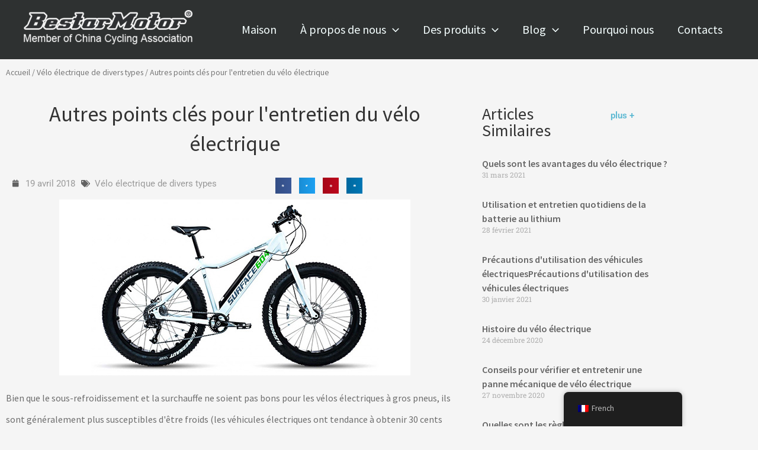

--- FILE ---
content_type: text/html; charset=UTF-8
request_url: https://bestarmotor.com/wp-content/plugins/translatepress-multilingual/includes/trp-ajax.php
body_size: -103
content:
[{"type":"regular","group":"dynamicstrings","translationsArray":{"fr_FR":{"translated":"Blog","status":"1","editedTranslation":"Blog"}},"original":"Blog"},{"type":"regular","group":"dynamicstrings","translationsArray":{"fr_FR":{"translated":"Contacts","status":"1","editedTranslation":"Contacts"}},"original":"Contacts"},{"type":"regular","group":"dynamicstrings","translationsArray":{"fr_FR":{"translated":"FAQ","status":"1","editedTranslation":"FAQ"}},"original":"FAQ"},{"type":"regular","group":"dynamicstrings","translationsArray":{"fr_FR":{"translated":"logo","status":"1","editedTranslation":"logo"}},"original":"logo"}]

--- FILE ---
content_type: text/css
request_url: https://bestarmotor.com/wp-content/plugins/elementor-pro/assets/css/widget-post-navigation.min.css?ver=3.29.2
body_size: 76
content:
/*! elementor-pro - v3.29.0 - 04-06-2025 */
.elementor-post-navigation-borders-yes .elementor-post-navigation.elementor-grid{border:1px solid;border-left:none;border-right:none;color:#d5d8dc;padding-bottom:10px;padding-top:10px}.elementor-post-navigation-borders-yes .elementor-post-navigation__separator{background-color:#d5d8dc;height:100%;margin:0 auto;width:1px}.elementor-post-navigation{display:flex;overflow:hidden}.elementor-post-navigation .post-navigation__arrow-wrapper{color:#d5d8dc}.elementor-post-navigation .post-navigation__arrow-wrapper.post-navigation__arrow-prev{font-size:30px;padding-inline-end:15px}.elementor-post-navigation .post-navigation__arrow-wrapper.post-navigation__arrow-next{font-size:30px;padding-inline-start:15px}.elementor-post-navigation .post-navigation__arrow-wrapper i{transform:translateY(-5%)}.elementor-post-navigation .elementor-post-navigation__link__next,.elementor-post-navigation .elementor-post-navigation__link__prev{overflow:hidden}.elementor-post-navigation .elementor-post-navigation__link a{align-items:center;display:flex;max-width:100%}.elementor-post-navigation .post-navigation__next--label,.elementor-post-navigation .post-navigation__prev--label{font-size:.8em;text-transform:uppercase}.elementor-post-navigation .post-navigation__next--title,.elementor-post-navigation .post-navigation__prev--title{font-size:.7em}.elementor-post-navigation .post-navigation__next--label,.elementor-post-navigation .post-navigation__next--title,.elementor-post-navigation .post-navigation__prev--label,.elementor-post-navigation .post-navigation__prev--title{overflow:hidden;text-overflow:ellipsis}.elementor-post-navigation span.elementor-post-navigation__link__next{text-align:end}.elementor-post-navigation span.elementor-post-navigation__link__next,.elementor-post-navigation span.elementor-post-navigation__link__prev{display:flex;flex-direction:column}.elementor-post-navigation .elementor-grid{justify-content:space-between}.elementor-post-navigation .elementor-post-navigation__link{overflow:hidden;text-overflow:ellipsis;white-space:nowrap;width:calc(50% - 1px / 2)}.elementor-post-navigation .elementor-post-navigation__separator-wrapper{text-align:center}.elementor-post-navigation .elementor-post-navigation__next{text-align:end}.elementor-post-navigation .elementor-post-navigation__next a{justify-content:flex-end}

--- FILE ---
content_type: text/css
request_url: https://bestarmotor.com/wp-content/uploads/elementor/css/post-62.css?ver=1769046593
body_size: 1120
content:
.elementor-62 .elementor-element.elementor-element-9b326e9:not(.elementor-motion-effects-element-type-background), .elementor-62 .elementor-element.elementor-element-9b326e9 > .elementor-motion-effects-container > .elementor-motion-effects-layer{background-color:#222222;}.elementor-62 .elementor-element.elementor-element-9b326e9{transition:background 0.3s, border 0.3s, border-radius 0.3s, box-shadow 0.3s;}.elementor-62 .elementor-element.elementor-element-9b326e9 > .elementor-background-overlay{transition:background 0.3s, border-radius 0.3s, opacity 0.3s;}.elementor-62 .elementor-element.elementor-element-76029c1 > .elementor-widget-wrap > .elementor-widget:not(.elementor-widget__width-auto):not(.elementor-widget__width-initial):not(:last-child):not(.elementor-absolute){margin-block-end:0px;}.elementor-widget-divider{--divider-color:var( --e-global-color-secondary );}.elementor-widget-divider .elementor-divider__text{color:var( --e-global-color-secondary );font-family:var( --e-global-typography-secondary-font-family ), Sans-serif;font-weight:var( --e-global-typography-secondary-font-weight );}.elementor-widget-divider.elementor-view-stacked .elementor-icon{background-color:var( --e-global-color-secondary );}.elementor-widget-divider.elementor-view-framed .elementor-icon, .elementor-widget-divider.elementor-view-default .elementor-icon{color:var( --e-global-color-secondary );border-color:var( --e-global-color-secondary );}.elementor-widget-divider.elementor-view-framed .elementor-icon, .elementor-widget-divider.elementor-view-default .elementor-icon svg{fill:var( --e-global-color-secondary );}.elementor-62 .elementor-element.elementor-element-3728358{--divider-border-style:solid;--divider-color:#3C3C3C;--divider-border-width:1px;}.elementor-62 .elementor-element.elementor-element-3728358 > .elementor-widget-container{padding:0px 100px 0px 100px;}.elementor-62 .elementor-element.elementor-element-3728358 .elementor-divider-separator{width:100%;margin:0 auto;margin-center:0;}.elementor-62 .elementor-element.elementor-element-3728358 .elementor-divider{text-align:center;padding-block-start:11px;padding-block-end:11px;}.elementor-62 .elementor-element.elementor-element-218a996:not(.elementor-motion-effects-element-type-background), .elementor-62 .elementor-element.elementor-element-218a996 > .elementor-motion-effects-container > .elementor-motion-effects-layer{background-color:#222222;}.elementor-62 .elementor-element.elementor-element-218a996 > .elementor-container{max-width:1100px;}.elementor-62 .elementor-element.elementor-element-218a996{transition:background 0.3s, border 0.3s, border-radius 0.3s, box-shadow 0.3s;padding:0px 0px 50px 0px;}.elementor-62 .elementor-element.elementor-element-218a996 > .elementor-background-overlay{transition:background 0.3s, border-radius 0.3s, opacity 0.3s;}.elementor-62 .elementor-element.elementor-element-9e5e61c > .elementor-element-populated{border-style:solid;border-width:0px 1px 0px 0px;border-color:#3C3C3C;margin:0px 0px 0px 30px;--e-column-margin-right:0px;--e-column-margin-left:30px;}.elementor-62 .elementor-element.elementor-element-dc7243c{--spacer-size:10px;}.elementor-widget-heading .elementor-heading-title{font-family:var( --e-global-typography-primary-font-family ), Sans-serif;font-weight:var( --e-global-typography-primary-font-weight );color:var( --e-global-color-primary );}.elementor-62 .elementor-element.elementor-element-b662324 > .elementor-widget-container{padding:0px 0px 0px 0px;}.elementor-62 .elementor-element.elementor-element-b662324{text-align:start;}.elementor-62 .elementor-element.elementor-element-b662324 .elementor-heading-title{font-family:"Source Sans Pro", Sans-serif;font-size:20px;font-weight:400;color:#FF7200;}.elementor-62 .elementor-element.elementor-element-ead6646{text-align:start;}.elementor-62 .elementor-element.elementor-element-ead6646 .elementor-heading-title{font-family:"Source Sans Pro", Sans-serif;font-size:16px;font-weight:400;color:#797979;}.elementor-62 .elementor-element.elementor-element-54cac0d{text-align:start;}.elementor-62 .elementor-element.elementor-element-54cac0d .elementor-heading-title{font-family:"Source Sans Pro", Sans-serif;font-size:16px;font-weight:400;color:#797979;}.elementor-62 .elementor-element.elementor-element-d8b6a5c{text-align:start;}.elementor-62 .elementor-element.elementor-element-d8b6a5c .elementor-heading-title{font-family:"Source Sans Pro", Sans-serif;font-size:16px;font-weight:400;color:#797979;}.elementor-62 .elementor-element.elementor-element-79269ef{text-align:start;}.elementor-62 .elementor-element.elementor-element-79269ef .elementor-heading-title{font-family:"Source Sans Pro", Sans-serif;font-size:16px;font-weight:400;color:#797979;}.elementor-62 .elementor-element.elementor-element-49aeb39 > .elementor-widget-wrap > .elementor-widget:not(.elementor-widget__width-auto):not(.elementor-widget__width-initial):not(:last-child):not(.elementor-absolute){margin-block-end:0px;}.elementor-62 .elementor-element.elementor-element-49aeb39 > .elementor-element-populated{border-style:solid;border-width:0px 1px 0px 0px;border-color:#3C3C3C;}.elementor-62 .elementor-element.elementor-element-717f43a{--spacer-size:20px;}.elementor-widget-image .widget-image-caption{color:var( --e-global-color-text );font-family:var( --e-global-typography-text-font-family ), Sans-serif;font-weight:var( --e-global-typography-text-font-weight );}.elementor-62 .elementor-element.elementor-element-a9096c3{padding:0px 0px 20px 0px;}.elementor-62 .elementor-element.elementor-element-fb63716 > .elementor-widget-wrap > .elementor-widget:not(.elementor-widget__width-auto):not(.elementor-widget__width-initial):not(:last-child):not(.elementor-absolute){margin-block-end:5px;}.elementor-62 .elementor-element.elementor-element-33ccf3a > .elementor-widget-container{margin:10px 0px 0px 0px;}.elementor-62 .elementor-element.elementor-element-33ccf3a{text-align:center;}.elementor-62 .elementor-element.elementor-element-33ccf3a .elementor-heading-title{font-family:"Source Sans Pro", Sans-serif;font-size:16px;font-weight:600;color:#C2C2C2;}.elementor-62 .elementor-element.elementor-element-47ee7d0 > .elementor-widget-container{margin:0px 0px 0px 0px;}.elementor-62 .elementor-element.elementor-element-47ee7d0{text-align:center;}.elementor-62 .elementor-element.elementor-element-47ee7d0 .elementor-heading-title{font-family:"Source Sans Pro", Sans-serif;font-size:16px;font-weight:600;color:#C2C2C2;}.elementor-62 .elementor-element.elementor-element-efb4cf4 > .elementor-widget-wrap > .elementor-widget:not(.elementor-widget__width-auto):not(.elementor-widget__width-initial):not(:last-child):not(.elementor-absolute){margin-block-end:5px;}.elementor-62 .elementor-element.elementor-element-6e51090 > .elementor-widget-container{margin:10px 0px 0px 0px;}.elementor-62 .elementor-element.elementor-element-6e51090{text-align:center;}.elementor-62 .elementor-element.elementor-element-6e51090 .elementor-heading-title{font-family:"Source Sans Pro", Sans-serif;font-size:16px;font-weight:600;color:#C2C2C2;}.elementor-62 .elementor-element.elementor-element-c0b1bd6{text-align:center;}.elementor-62 .elementor-element.elementor-element-c0b1bd6 .elementor-heading-title{font-family:"Source Sans Pro", Sans-serif;font-size:16px;font-weight:600;color:#C2C2C2;}.elementor-62 .elementor-element.elementor-element-ebd3633 > .elementor-widget-wrap > .elementor-widget:not(.elementor-widget__width-auto):not(.elementor-widget__width-initial):not(:last-child):not(.elementor-absolute){margin-block-end:5px;}.elementor-62 .elementor-element.elementor-element-6187892 > .elementor-widget-container{margin:10px 0px 0px 0px;}.elementor-62 .elementor-element.elementor-element-6187892{text-align:center;}.elementor-62 .elementor-element.elementor-element-6187892 .elementor-heading-title{font-family:"Source Sans Pro", Sans-serif;font-size:16px;font-weight:600;color:#C2C2C2;}.elementor-62 .elementor-element.elementor-element-1786e71{text-align:center;}.elementor-62 .elementor-element.elementor-element-1786e71 .elementor-heading-title{font-family:"Source Sans Pro", Sans-serif;font-size:16px;font-weight:600;color:#C2C2C2;}.elementor-62 .elementor-element.elementor-element-755b1ab > .elementor-element-populated{margin:0px 0px 0px 30px;--e-column-margin-right:0px;--e-column-margin-left:30px;}.elementor-62 .elementor-element.elementor-element-e020185{--spacer-size:10px;}.elementor-62 .elementor-element.elementor-element-a5cfde1 .elementor-heading-title{font-family:"Source Sans Pro", Sans-serif;font-size:20px;font-weight:400;color:#FF7200;}.elementor-widget-icon-list .elementor-icon-list-item:not(:last-child):after{border-color:var( --e-global-color-text );}.elementor-widget-icon-list .elementor-icon-list-icon i{color:var( --e-global-color-primary );}.elementor-widget-icon-list .elementor-icon-list-icon svg{fill:var( --e-global-color-primary );}.elementor-widget-icon-list .elementor-icon-list-item > .elementor-icon-list-text, .elementor-widget-icon-list .elementor-icon-list-item > a{font-family:var( --e-global-typography-text-font-family ), Sans-serif;font-weight:var( --e-global-typography-text-font-weight );}.elementor-widget-icon-list .elementor-icon-list-text{color:var( --e-global-color-secondary );}.elementor-62 .elementor-element.elementor-element-1efc63a .elementor-icon-list-icon i{color:#6D6D6D;transition:color 0.3s;}.elementor-62 .elementor-element.elementor-element-1efc63a .elementor-icon-list-icon svg{fill:#6D6D6D;transition:fill 0.3s;}.elementor-62 .elementor-element.elementor-element-1efc63a{--e-icon-list-icon-size:14px;--icon-vertical-offset:0px;}.elementor-62 .elementor-element.elementor-element-1efc63a .elementor-icon-list-item > .elementor-icon-list-text, .elementor-62 .elementor-element.elementor-element-1efc63a .elementor-icon-list-item > a{font-family:"Source Sans Pro", Sans-serif;font-size:16px;font-weight:400;}.elementor-62 .elementor-element.elementor-element-1efc63a .elementor-icon-list-text{color:#6D6D6D;transition:color 0.3s;}.elementor-62 .elementor-element.elementor-element-f78063c:not(.elementor-motion-effects-element-type-background), .elementor-62 .elementor-element.elementor-element-f78063c > .elementor-motion-effects-container > .elementor-motion-effects-layer{background-color:#4E4E4E;}.elementor-62 .elementor-element.elementor-element-f78063c{transition:background 0.3s, border 0.3s, border-radius 0.3s, box-shadow 0.3s;}.elementor-62 .elementor-element.elementor-element-f78063c > .elementor-background-overlay{transition:background 0.3s, border-radius 0.3s, opacity 0.3s;}.elementor-62 .elementor-element.elementor-element-227bcf1{text-align:center;}.elementor-62 .elementor-element.elementor-element-227bcf1 .elementor-heading-title{font-family:"Source Sans Pro", Sans-serif;font-size:14px;font-weight:600;color:#BEBEBE;}.elementor-theme-builder-content-area{height:400px;}.elementor-location-header:before, .elementor-location-footer:before{content:"";display:table;clear:both;}@media(max-width:1024px){.elementor-62 .elementor-element.elementor-element-33ccf3a .elementor-heading-title{font-size:10px;}.elementor-62 .elementor-element.elementor-element-47ee7d0 .elementor-heading-title{font-size:10px;}.elementor-62 .elementor-element.elementor-element-6e51090 .elementor-heading-title{font-size:10px;}.elementor-62 .elementor-element.elementor-element-c0b1bd6 .elementor-heading-title{font-size:10px;}.elementor-62 .elementor-element.elementor-element-6187892 .elementor-heading-title{font-size:10px;}.elementor-62 .elementor-element.elementor-element-1786e71 .elementor-heading-title{font-size:10px;}.elementor-62 .elementor-element.elementor-element-1efc63a .elementor-icon-list-item > .elementor-icon-list-text, .elementor-62 .elementor-element.elementor-element-1efc63a .elementor-icon-list-item > a{font-size:14px;}}@media(min-width:768px){.elementor-62 .elementor-element.elementor-element-76029c1{width:100%;}.elementor-62 .elementor-element.elementor-element-9e5e61c{width:22.781%;}.elementor-62 .elementor-element.elementor-element-49aeb39{width:46.318%;}.elementor-62 .elementor-element.elementor-element-755b1ab{width:30.565%;}}@media(max-width:767px){.elementor-62 .elementor-element.elementor-element-b662324{text-align:center;}.elementor-62 .elementor-element.elementor-element-ead6646{text-align:center;}.elementor-62 .elementor-element.elementor-element-54cac0d{text-align:center;}.elementor-62 .elementor-element.elementor-element-d8b6a5c{text-align:center;}.elementor-62 .elementor-element.elementor-element-79269ef{text-align:center;}.elementor-62 .elementor-element.elementor-element-717f43a{--spacer-size:0px;}.elementor-62 .elementor-element.elementor-element-fb63716{width:30%;}.elementor-62 .elementor-element.elementor-element-fb63716 > .elementor-widget-wrap > .elementor-widget:not(.elementor-widget__width-auto):not(.elementor-widget__width-initial):not(:last-child):not(.elementor-absolute){margin-block-end:0px;}.elementor-62 .elementor-element.elementor-element-efb4cf4{width:30%;}.elementor-62 .elementor-element.elementor-element-efb4cf4 > .elementor-widget-wrap > .elementor-widget:not(.elementor-widget__width-auto):not(.elementor-widget__width-initial):not(:last-child):not(.elementor-absolute){margin-block-end:0px;}.elementor-62 .elementor-element.elementor-element-ebd3633{width:30%;}.elementor-62 .elementor-element.elementor-element-ebd3633 > .elementor-widget-wrap > .elementor-widget:not(.elementor-widget__width-auto):not(.elementor-widget__width-initial):not(:last-child):not(.elementor-absolute){margin-block-end:0px;}.elementor-62 .elementor-element.elementor-element-a5cfde1{text-align:center;}}

--- FILE ---
content_type: text/css
request_url: https://bestarmotor.com/wp-content/uploads/elementor/css/post-647.css?ver=1769046593
body_size: 785
content:
.elementor-647 .elementor-element.elementor-element-6ec6105 > .elementor-container{max-width:1100px;}.elementor-widget-theme-post-title .elementor-heading-title{font-family:var( --e-global-typography-primary-font-family ), Sans-serif;font-weight:var( --e-global-typography-primary-font-weight );color:var( --e-global-color-primary );}.elementor-647 .elementor-element.elementor-element-f270faf{text-align:center;}.elementor-647 .elementor-element.elementor-element-f270faf .elementor-heading-title{font-family:"Source Sans Pro", Sans-serif;font-size:36px;font-weight:400;color:#333333;}.elementor-widget-post-info .elementor-icon-list-item:not(:last-child):after{border-color:var( --e-global-color-text );}.elementor-widget-post-info .elementor-icon-list-icon i{color:var( --e-global-color-primary );}.elementor-widget-post-info .elementor-icon-list-icon svg{fill:var( --e-global-color-primary );}.elementor-widget-post-info .elementor-icon-list-text, .elementor-widget-post-info .elementor-icon-list-text a{color:var( --e-global-color-secondary );}.elementor-widget-post-info .elementor-icon-list-item{font-family:var( --e-global-typography-text-font-family ), Sans-serif;font-weight:var( --e-global-typography-text-font-weight );}.elementor-647 .elementor-element.elementor-element-289af20 .elementor-icon-list-items:not(.elementor-inline-items) .elementor-icon-list-item:not(:last-child){padding-bottom:calc(10px/2);}.elementor-647 .elementor-element.elementor-element-289af20 .elementor-icon-list-items:not(.elementor-inline-items) .elementor-icon-list-item:not(:first-child){margin-top:calc(10px/2);}.elementor-647 .elementor-element.elementor-element-289af20 .elementor-icon-list-items.elementor-inline-items .elementor-icon-list-item{margin-right:calc(10px/2);margin-left:calc(10px/2);}.elementor-647 .elementor-element.elementor-element-289af20 .elementor-icon-list-items.elementor-inline-items{margin-right:calc(-10px/2);margin-left:calc(-10px/2);}body.rtl .elementor-647 .elementor-element.elementor-element-289af20 .elementor-icon-list-items.elementor-inline-items .elementor-icon-list-item:after{left:calc(-10px/2);}body:not(.rtl) .elementor-647 .elementor-element.elementor-element-289af20 .elementor-icon-list-items.elementor-inline-items .elementor-icon-list-item:after{right:calc(-10px/2);}.elementor-647 .elementor-element.elementor-element-289af20 .elementor-icon-list-icon i{color:#626262;font-size:12px;}.elementor-647 .elementor-element.elementor-element-289af20 .elementor-icon-list-icon svg{fill:#626262;--e-icon-list-icon-size:12px;}.elementor-647 .elementor-element.elementor-element-289af20 .elementor-icon-list-icon{width:12px;}body:not(.rtl) .elementor-647 .elementor-element.elementor-element-289af20 .elementor-icon-list-text{padding-left:11px;}body.rtl .elementor-647 .elementor-element.elementor-element-289af20 .elementor-icon-list-text{padding-right:11px;}.elementor-647 .elementor-element.elementor-element-289af20 .elementor-icon-list-text, .elementor-647 .elementor-element.elementor-element-289af20 .elementor-icon-list-text a{color:#999999;}.elementor-647 .elementor-element.elementor-element-75c1c7a{--alignment:left;--grid-side-margin:10px;--grid-column-gap:10px;--grid-row-gap:10px;--grid-bottom-margin:10px;}.elementor-647 .elementor-element.elementor-element-75c1c7a .elementor-share-btn{font-size:calc(0.6px * 10);}.elementor-647 .elementor-element.elementor-element-75c1c7a .elementor-share-btn__icon{--e-share-buttons-icon-size:0.6em;}.elementor-widget-theme-post-featured-image .widget-image-caption{color:var( --e-global-color-text );font-family:var( --e-global-typography-text-font-family ), Sans-serif;font-weight:var( --e-global-typography-text-font-weight );}.elementor-widget-theme-post-content{color:var( --e-global-color-text );font-family:var( --e-global-typography-text-font-family ), Sans-serif;font-weight:var( --e-global-typography-text-font-weight );}.elementor-647 .elementor-element.elementor-element-4cfde13{color:#6D6D6D;font-family:"Source Sans Pro", Sans-serif;font-size:16px;font-weight:400;line-height:36px;}.elementor-widget-post-navigation span.post-navigation__prev--label{color:var( --e-global-color-text );}.elementor-widget-post-navigation span.post-navigation__next--label{color:var( --e-global-color-text );}.elementor-widget-post-navigation span.post-navigation__prev--label, .elementor-widget-post-navigation span.post-navigation__next--label{font-family:var( --e-global-typography-secondary-font-family ), Sans-serif;font-weight:var( --e-global-typography-secondary-font-weight );}.elementor-widget-post-navigation span.post-navigation__prev--title, .elementor-widget-post-navigation span.post-navigation__next--title{color:var( --e-global-color-secondary );font-family:var( --e-global-typography-secondary-font-family ), Sans-serif;font-weight:var( --e-global-typography-secondary-font-weight );}.elementor-widget-heading .elementor-heading-title{font-family:var( --e-global-typography-primary-font-family ), Sans-serif;font-weight:var( --e-global-typography-primary-font-weight );color:var( --e-global-color-primary );}.elementor-647 .elementor-element.elementor-element-b3406e8 .elementor-heading-title{font-family:"Source Sans Pro", Sans-serif;font-size:28px;font-weight:400;color:#333333;}.elementor-647 .elementor-element.elementor-element-ffea8d5 > .elementor-widget-container{padding:10px 0px 0px 0px;}.elementor-647 .elementor-element.elementor-element-ffea8d5 .elementor-heading-title{color:#5BB8D2;}.elementor-widget-posts .elementor-button{background-color:var( --e-global-color-accent );font-family:var( --e-global-typography-accent-font-family ), Sans-serif;font-weight:var( --e-global-typography-accent-font-weight );}.elementor-widget-posts .elementor-post__title, .elementor-widget-posts .elementor-post__title a{color:var( --e-global-color-secondary );font-family:var( --e-global-typography-primary-font-family ), Sans-serif;font-weight:var( --e-global-typography-primary-font-weight );}.elementor-widget-posts .elementor-post__meta-data{font-family:var( --e-global-typography-secondary-font-family ), Sans-serif;font-weight:var( --e-global-typography-secondary-font-weight );}.elementor-widget-posts .elementor-post__excerpt p{font-family:var( --e-global-typography-text-font-family ), Sans-serif;font-weight:var( --e-global-typography-text-font-weight );}.elementor-widget-posts .elementor-post__read-more{color:var( --e-global-color-accent );}.elementor-widget-posts a.elementor-post__read-more{font-family:var( --e-global-typography-accent-font-family ), Sans-serif;font-weight:var( --e-global-typography-accent-font-weight );}.elementor-widget-posts .elementor-post__card .elementor-post__badge{background-color:var( --e-global-color-accent );font-family:var( --e-global-typography-accent-font-family ), Sans-serif;font-weight:var( --e-global-typography-accent-font-weight );}.elementor-widget-posts .elementor-pagination{font-family:var( --e-global-typography-secondary-font-family ), Sans-serif;font-weight:var( --e-global-typography-secondary-font-weight );}.elementor-widget-posts .e-load-more-message{font-family:var( --e-global-typography-secondary-font-family ), Sans-serif;font-weight:var( --e-global-typography-secondary-font-weight );}.elementor-647 .elementor-element.elementor-element-56913b6{--grid-row-gap:17px;--grid-column-gap:33px;}.elementor-647 .elementor-element.elementor-element-56913b6 > .elementor-widget-container{padding:20px 0px 0px 10px;}.elementor-647 .elementor-element.elementor-element-56913b6 .elementor-post__meta-data span + span:before{content:"///";}.elementor-647 .elementor-element.elementor-element-56913b6 .elementor-post__title, .elementor-647 .elementor-element.elementor-element-56913b6 .elementor-post__title a{color:#666666;font-family:"Source Sans Pro", Sans-serif;font-size:16px;font-weight:600;}.elementor-647 .elementor-element.elementor-element-33d82df{--spacer-size:0px;}@media(min-width:768px){.elementor-647 .elementor-element.elementor-element-c282d09{width:69.641%;}.elementor-647 .elementor-element.elementor-element-2d263c1{width:57.478%;}.elementor-647 .elementor-element.elementor-element-a1f9497{width:42.449%;}.elementor-647 .elementor-element.elementor-element-29815fe{width:30.113%;}.elementor-647 .elementor-element.elementor-element-b481029{width:67.282%;}.elementor-647 .elementor-element.elementor-element-e79c187{width:32.542%;}.elementor-647 .elementor-element.elementor-element-fc0c1d8{width:67.282%;}.elementor-647 .elementor-element.elementor-element-434346d{width:32.542%;}}@media(max-width:1024px){ .elementor-647 .elementor-element.elementor-element-75c1c7a{--grid-side-margin:10px;--grid-column-gap:10px;--grid-row-gap:10px;--grid-bottom-margin:10px;}}@media(max-width:767px){ .elementor-647 .elementor-element.elementor-element-75c1c7a{--grid-side-margin:10px;--grid-column-gap:10px;--grid-row-gap:10px;--grid-bottom-margin:10px;}}